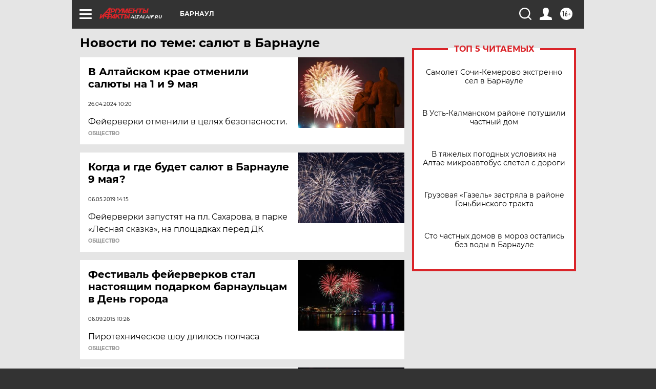

--- FILE ---
content_type: text/html
request_url: https://tns-counter.ru/nc01a**R%3Eundefined*aif_ru/ru/UTF-8/tmsec=aif_ru/401533040***
body_size: -73
content:
E82B7502696D9445X1768789061:E82B7502696D9445X1768789061